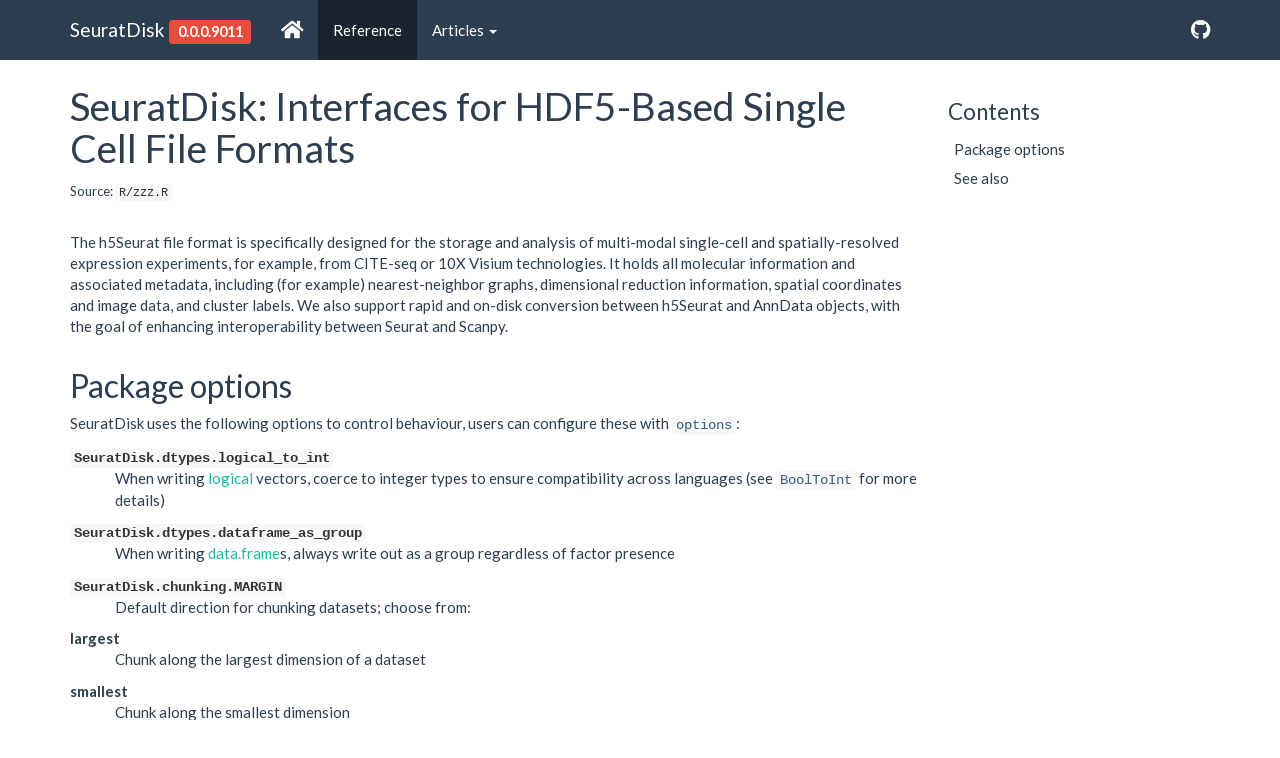

--- FILE ---
content_type: text/html; charset=utf-8
request_url: https://mojaveazure.github.io/seurat-disk/reference/SeuratDisk-package.html
body_size: 2675
content:
<!-- Generated by pkgdown: do not edit by hand -->
<!DOCTYPE html>
<html lang="en">
  <head>
  <meta charset="utf-8">
<meta http-equiv="X-UA-Compatible" content="IE=edge">
<meta name="viewport" content="width=device-width, initial-scale=1.0">

<title>SeuratDisk: Interfaces for HDF5-Based Single Cell File Formats — SeuratDisk-package • SeuratDisk</title>


<!-- jquery -->
<script src="https://cdnjs.cloudflare.com/ajax/libs/jquery/3.4.1/jquery.min.js" integrity="sha256-CSXorXvZcTkaix6Yvo6HppcZGetbYMGWSFlBw8HfCJo=" crossorigin="anonymous"></script>
<!-- Bootstrap -->
<link href="https://cdnjs.cloudflare.com/ajax/libs/bootswatch/3.4.0/flatly/bootstrap.min.css" rel="stylesheet" crossorigin="anonymous" />


<script src="https://cdnjs.cloudflare.com/ajax/libs/twitter-bootstrap/3.4.1/js/bootstrap.min.js" integrity="sha256-nuL8/2cJ5NDSSwnKD8VqreErSWHtnEP9E7AySL+1ev4=" crossorigin="anonymous"></script>

<!-- bootstrap-toc -->
<link rel="stylesheet" href="../bootstrap-toc.css">
<script src="../bootstrap-toc.js"></script>

<!-- Font Awesome icons -->
<link rel="stylesheet" href="https://cdnjs.cloudflare.com/ajax/libs/font-awesome/5.12.1/css/all.min.css" integrity="sha256-mmgLkCYLUQbXn0B1SRqzHar6dCnv9oZFPEC1g1cwlkk=" crossorigin="anonymous" />
<link rel="stylesheet" href="https://cdnjs.cloudflare.com/ajax/libs/font-awesome/5.12.1/css/v4-shims.min.css" integrity="sha256-wZjR52fzng1pJHwx4aV2AO3yyTOXrcDW7jBpJtTwVxw=" crossorigin="anonymous" />

<!-- clipboard.js -->
<script src="https://cdnjs.cloudflare.com/ajax/libs/clipboard.js/2.0.6/clipboard.min.js" integrity="sha256-inc5kl9MA1hkeYUt+EC3BhlIgyp/2jDIyBLS6k3UxPI=" crossorigin="anonymous"></script>

<!-- headroom.js -->
<script src="https://cdnjs.cloudflare.com/ajax/libs/headroom/0.11.0/headroom.min.js" integrity="sha256-AsUX4SJE1+yuDu5+mAVzJbuYNPHj/WroHuZ8Ir/CkE0=" crossorigin="anonymous"></script>
<script src="https://cdnjs.cloudflare.com/ajax/libs/headroom/0.11.0/jQuery.headroom.min.js" integrity="sha256-ZX/yNShbjqsohH1k95liqY9Gd8uOiE1S4vZc+9KQ1K4=" crossorigin="anonymous"></script>

<!-- pkgdown -->
<link href="../pkgdown.css" rel="stylesheet">
<script src="../pkgdown.js"></script>




<meta property="og:title" content="SeuratDisk: Interfaces for HDF5-Based Single Cell File Formats — SeuratDisk-package" />
<meta property="og:description" content="The h5Seurat file format is specifically designed for the storage
  and analysis of multi-modal single-cell and spatially-resolved expression
  experiments, for example, from CITE-seq or 10X Visium technologies. It holds
  all molecular information and associated metadata, including (for example)
  nearest-neighbor graphs, dimensional reduction information, spatial
  coordinates and image data, and cluster labels. We also support rapid and
  on-disk conversion between h5Seurat and AnnData objects, with the goal of
  enhancing interoperability between Seurat and Scanpy." />




<!-- mathjax -->
<script src="https://cdnjs.cloudflare.com/ajax/libs/mathjax/2.7.5/MathJax.js" integrity="sha256-nvJJv9wWKEm88qvoQl9ekL2J+k/RWIsaSScxxlsrv8k=" crossorigin="anonymous"></script>
<script src="https://cdnjs.cloudflare.com/ajax/libs/mathjax/2.7.5/config/TeX-AMS-MML_HTMLorMML.js" integrity="sha256-84DKXVJXs0/F8OTMzX4UR909+jtl4G7SPypPavF+GfA=" crossorigin="anonymous"></script>

<!--[if lt IE 9]>
<script src="https://oss.maxcdn.com/html5shiv/3.7.3/html5shiv.min.js"></script>
<script src="https://oss.maxcdn.com/respond/1.4.2/respond.min.js"></script>
<![endif]-->



  </head>

  <body data-spy="scroll" data-target="#toc">
    <div class="container template-reference-topic">
      <header>
      <div class="navbar navbar-default navbar-fixed-top" role="navigation">
  <div class="container">
    <div class="navbar-header">
      <button type="button" class="navbar-toggle collapsed" data-toggle="collapse" data-target="#navbar" aria-expanded="false">
        <span class="sr-only">Toggle navigation</span>
        <span class="icon-bar"></span>
        <span class="icon-bar"></span>
        <span class="icon-bar"></span>
      </button>
      <span class="navbar-brand">
        <a class="navbar-link" href="../index.html">SeuratDisk</a>
        <span class="version label label-danger" data-toggle="tooltip" data-placement="bottom" title="Unreleased version">0.0.0.9011</span>
      </span>
    </div>

    <div id="navbar" class="navbar-collapse collapse">
      <ul class="nav navbar-nav">
        <li>
  <a href="../index.html">
    <span class="fas fa fas fa-home fa-lg"></span>
     
  </a>
</li>
<li>
  <a href="../reference/index.html">Reference</a>
</li>
<li class="dropdown">
  <a href="#" class="dropdown-toggle" data-toggle="dropdown" role="button" aria-expanded="false">
    Articles
     
    <span class="caret"></span>
  </a>
  <ul class="dropdown-menu" role="menu">
    <li>
      <a href="../articles/convert-anndata.html">Conversions: h5Seurat and AnnData</a>
    </li>
    <li>
      <a href="../articles/h5Seurat-load.html">Saving and Loading Data from an h5Seurat File</a>
    </li>
    <li>
      <a href="../articles/h5Seurat-spec.html">h5Seurat File Format Specification</a>
    </li>
  </ul>
</li>
      </ul>
      <ul class="nav navbar-nav navbar-right">
        <li>
  <a href="https://github.com/mojaveazure/seurat-disk/">
    <span class="fab fa fab fa-github fa-lg"></span>
     
  </a>
</li>
      </ul>
      
    </div><!--/.nav-collapse -->
  </div><!--/.container -->
</div><!--/.navbar -->

      

      </header>

<div class="row">
  <div class="col-md-9 contents">
    <div class="page-header">
    <h1>SeuratDisk: Interfaces for HDF5-Based Single Cell File Formats</h1>
    <small class="dont-index">Source: <a href='https://github.com/mojaveazure/seurat-disk/blob/master/R/zzz.R'><code>R/zzz.R</code></a></small>
    <div class="hidden name"><code>SeuratDisk-package.Rd</code></div>
    </div>

    <div class="ref-description">
    <p>The h5Seurat file format is specifically designed for the storage
  and analysis of multi-modal single-cell and spatially-resolved expression
  experiments, for example, from CITE-seq or 10X Visium technologies. It holds
  all molecular information and associated metadata, including (for example)
  nearest-neighbor graphs, dimensional reduction information, spatial
  coordinates and image data, and cluster labels. We also support rapid and
  on-disk conversion between h5Seurat and AnnData objects, with the goal of
  enhancing interoperability between Seurat and Scanpy.</p>
    </div>



    <h2 class="hasAnchor" id="package-options"><a class="anchor" href="#package-options"></a>Package options</h2>

    


<p>SeuratDisk uses the following options to control behaviour, users can configure
these with <code><a href='https://rdrr.io/r/base/options.html'>options</a></code>:</p>
<dl'>
 <dt><code>SeuratDisk.dtypes.logical_to_int</code></dt><dd><p>When writing <a href='https://rdrr.io/r/base/logical.html'>logical</a> vectors, coerce to integer types to
  ensure compatibility across languages (see <code><a href='BoolToInt.html'>BoolToInt</a></code> for
  more details)</p></dd>
 <dt><code>SeuratDisk.dtypes.dataframe_as_group</code></dt><dd><p>When writing <a href='https://rdrr.io/r/base/data.frame.html'>data.frame</a>s, always write out as a group
  regardless of factor presence</p></dd>
 <dt><code>SeuratDisk.chunking.MARGIN</code></dt><dd><p>Default direction for chunking datasets; choose from:
  <dl'>
   <dt>largest</dt><dd><p>Chunk along the largest dimension of a dataset</p></dd>
   <dt>smallest</dt><dd><p>Chunk along the smallest dimension</p></dd>
   <dt>first</dt><dd><p>Chunk along the first dimension</p></dd>
   <dt>last</dt><dd><p>Chunk along the last dimension</p></dd></dl></p></dd>

</dl>

    <h2 class="hasAnchor" id="see-also"><a class="anchor" href="#see-also"></a>See also</h2>

    <div class='dont-index'><p>Useful links:</p><ul>
<li><p><a href='https://mojaveazure.github.io/seurat-disk/'>https://mojaveazure.github.io/seurat-disk/</a></p></li>
<li><p><a href='https://github.com/mojaveazure/seurat-disk'>https://github.com/mojaveazure/seurat-disk</a></p></li>
<li><p>Report bugs at <a href='https://github.com/mojaveazure/seurat-disk/issues'>https://github.com/mojaveazure/seurat-disk/issues</a></p></li>
</ul>

</div>

  </div>
  <div class="col-md-3 hidden-xs hidden-sm" id="pkgdown-sidebar">
    <nav id="toc" data-toggle="toc" class="sticky-top">
      <h2 data-toc-skip>Contents</h2>
    </nav>
  </div>
</div>


      <footer>
      <div class="copyright">
  <p>Developed by Paul Hoffman.</p>
</div>

<div class="pkgdown">
  <p>Site built with <a href="https://pkgdown.r-lib.org/">pkgdown</a> 1.5.1.</p>
</div>

      </footer>
   </div>

  


  </body>
</html>


